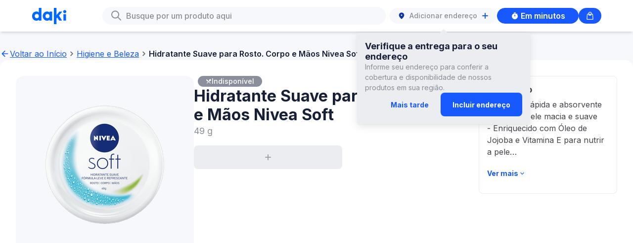

--- FILE ---
content_type: text/html
request_url: https://soudaki.com/shop/p/hidratante-suave-para-rosto-corpo-e-maos-nivea-soft-49-g__GPA-1497953/
body_size: 6454
content:
<!DOCTYPE html><html data-theme="core"><head><meta charSet="utf-8"/><meta name="viewport" content="width=device-width"/><link rel="icon" href="/shop/favicon-daki.ico"/><link rel="canonical" href="https://soudaki.com/p/hidratante-suave-para-rosto-corpo-e-maos-nivea-soft-49-g__GPA-1497953/"/><meta name="version" content="1559e01"/><link rel="preconnect" href="https://fonts.googleapis.com"/><link rel="preconnect" href="https://fonts.gstatic.com" crossorigin="anonymous"/><link rel="preload" href="/shop/fonts/inter/Inter-Regular.ttf" as="font" crossorigin="anonymous" type="font/otf"/><link rel="preload" href="/shop/fonts/inter/Inter-Medium.ttf" as="font" crossorigin="anonymous" type="font/otf"/><link rel="preload" href="/shop/fonts/inter/Inter-SemiBold.ttf" as="font" crossorigin="anonymous" type="font/otf"/><link rel="preload" href="/shop/fonts/inter/Inter-Bold.ttf" as="font" crossorigin="anonymous" type="font/otf"/><link rel="preload" href="/shop/fonts/owners/OwnersText-Regular.ttf" as="font" crossorigin="anonymous" type="font/otf"/><link rel="preload" href="/shop/fonts/owners/OwnersText-Medium.ttf" as="font" crossorigin="anonymous" type="font/otf"/><link rel="preload" href="/shop/fonts/owners/OwnersNarrow-Black.ttf" as="font" crossorigin="anonymous" type="font/otf"/><meta name="next-head-count" content="8"/><meta name="color-scheme" content="only light"/><link rel="stylesheet" href="https://cdn.soudaki.com/css/variables.v1.1.2.beta2.css"/><link rel="preconnect" href="https://fonts.gstatic.com" crossorigin /><link rel="preload" href="/shop/_next/static/css/2d2fa237ab088874.css" as="style" crossorigin=""/><link rel="stylesheet" href="/shop/_next/static/css/2d2fa237ab088874.css" crossorigin="" data-n-g=""/><noscript data-n-css=""></noscript><script defer="" crossorigin="" nomodule="" src="/shop/_next/static/chunks/polyfills-c67a75d1b6f99dc8.js"></script><script src="/shop/_next/static/chunks/webpack-269b68d46da0d40c.js" defer="" crossorigin=""></script><script src="/shop/_next/static/chunks/framework-467b11a89995b152.js" defer="" crossorigin=""></script><script src="/shop/_next/static/chunks/main-762597189a54d20a.js" defer="" crossorigin=""></script><script src="/shop/_next/static/chunks/pages/_app-9f600d9cd5546850.js" defer="" crossorigin=""></script><script src="/shop/_next/static/chunks/pages/p/%5BproductSlug%5D-3a2c0b52fefbd244.js" defer="" crossorigin=""></script><script src="/shop/_next/static/nwAXz5Ps-k1JIh30Dj3Aw/_buildManifest.js" defer="" crossorigin=""></script><script src="/shop/_next/static/nwAXz5Ps-k1JIh30Dj3Aw/_ssgManifest.js" defer="" crossorigin=""></script><style data-href="https://fonts.googleapis.com/css2?family=Inter:wght@300;400;500;600;700&display=swap">@font-face{font-family:'Inter';font-style:normal;font-weight:300;font-display:swap;src:url(https://fonts.gstatic.com/l/font?kit=UcCO3FwrK3iLTeHuS_nVMrMxCp50SjIw2boKoduKmMEVuOKfMZs&skey=c491285d6722e4fa&v=v20) format('woff')}@font-face{font-family:'Inter';font-style:normal;font-weight:400;font-display:swap;src:url(https://fonts.gstatic.com/l/font?kit=UcCO3FwrK3iLTeHuS_nVMrMxCp50SjIw2boKoduKmMEVuLyfMZs&skey=c491285d6722e4fa&v=v20) format('woff')}@font-face{font-family:'Inter';font-style:normal;font-weight:500;font-display:swap;src:url(https://fonts.gstatic.com/l/font?kit=UcCO3FwrK3iLTeHuS_nVMrMxCp50SjIw2boKoduKmMEVuI6fMZs&skey=c491285d6722e4fa&v=v20) format('woff')}@font-face{font-family:'Inter';font-style:normal;font-weight:600;font-display:swap;src:url(https://fonts.gstatic.com/l/font?kit=UcCO3FwrK3iLTeHuS_nVMrMxCp50SjIw2boKoduKmMEVuGKYMZs&skey=c491285d6722e4fa&v=v20) format('woff')}@font-face{font-family:'Inter';font-style:normal;font-weight:700;font-display:swap;src:url(https://fonts.gstatic.com/l/font?kit=UcCO3FwrK3iLTeHuS_nVMrMxCp50SjIw2boKoduKmMEVuFuYMZs&skey=c491285d6722e4fa&v=v20) format('woff')}@font-face{font-family:'Inter';font-style:normal;font-weight:300;font-display:swap;src:url(https://fonts.gstatic.com/s/inter/v20/UcC73FwrK3iLTeHuS_nVMrMxCp50SjIa2JL7W0Q5n-wU.woff2) format('woff2');unicode-range:U+0460-052F,U+1C80-1C8A,U+20B4,U+2DE0-2DFF,U+A640-A69F,U+FE2E-FE2F}@font-face{font-family:'Inter';font-style:normal;font-weight:300;font-display:swap;src:url(https://fonts.gstatic.com/s/inter/v20/UcC73FwrK3iLTeHuS_nVMrMxCp50SjIa0ZL7W0Q5n-wU.woff2) format('woff2');unicode-range:U+0301,U+0400-045F,U+0490-0491,U+04B0-04B1,U+2116}@font-face{font-family:'Inter';font-style:normal;font-weight:300;font-display:swap;src:url(https://fonts.gstatic.com/s/inter/v20/UcC73FwrK3iLTeHuS_nVMrMxCp50SjIa2ZL7W0Q5n-wU.woff2) format('woff2');unicode-range:U+1F00-1FFF}@font-face{font-family:'Inter';font-style:normal;font-weight:300;font-display:swap;src:url(https://fonts.gstatic.com/s/inter/v20/UcC73FwrK3iLTeHuS_nVMrMxCp50SjIa1pL7W0Q5n-wU.woff2) format('woff2');unicode-range:U+0370-0377,U+037A-037F,U+0384-038A,U+038C,U+038E-03A1,U+03A3-03FF}@font-face{font-family:'Inter';font-style:normal;font-weight:300;font-display:swap;src:url(https://fonts.gstatic.com/s/inter/v20/UcC73FwrK3iLTeHuS_nVMrMxCp50SjIa2pL7W0Q5n-wU.woff2) format('woff2');unicode-range:U+0102-0103,U+0110-0111,U+0128-0129,U+0168-0169,U+01A0-01A1,U+01AF-01B0,U+0300-0301,U+0303-0304,U+0308-0309,U+0323,U+0329,U+1EA0-1EF9,U+20AB}@font-face{font-family:'Inter';font-style:normal;font-weight:300;font-display:swap;src:url(https://fonts.gstatic.com/s/inter/v20/UcC73FwrK3iLTeHuS_nVMrMxCp50SjIa25L7W0Q5n-wU.woff2) format('woff2');unicode-range:U+0100-02BA,U+02BD-02C5,U+02C7-02CC,U+02CE-02D7,U+02DD-02FF,U+0304,U+0308,U+0329,U+1D00-1DBF,U+1E00-1E9F,U+1EF2-1EFF,U+2020,U+20A0-20AB,U+20AD-20C0,U+2113,U+2C60-2C7F,U+A720-A7FF}@font-face{font-family:'Inter';font-style:normal;font-weight:300;font-display:swap;src:url(https://fonts.gstatic.com/s/inter/v20/UcC73FwrK3iLTeHuS_nVMrMxCp50SjIa1ZL7W0Q5nw.woff2) format('woff2');unicode-range:U+0000-00FF,U+0131,U+0152-0153,U+02BB-02BC,U+02C6,U+02DA,U+02DC,U+0304,U+0308,U+0329,U+2000-206F,U+20AC,U+2122,U+2191,U+2193,U+2212,U+2215,U+FEFF,U+FFFD}@font-face{font-family:'Inter';font-style:normal;font-weight:400;font-display:swap;src:url(https://fonts.gstatic.com/s/inter/v20/UcC73FwrK3iLTeHuS_nVMrMxCp50SjIa2JL7W0Q5n-wU.woff2) format('woff2');unicode-range:U+0460-052F,U+1C80-1C8A,U+20B4,U+2DE0-2DFF,U+A640-A69F,U+FE2E-FE2F}@font-face{font-family:'Inter';font-style:normal;font-weight:400;font-display:swap;src:url(https://fonts.gstatic.com/s/inter/v20/UcC73FwrK3iLTeHuS_nVMrMxCp50SjIa0ZL7W0Q5n-wU.woff2) format('woff2');unicode-range:U+0301,U+0400-045F,U+0490-0491,U+04B0-04B1,U+2116}@font-face{font-family:'Inter';font-style:normal;font-weight:400;font-display:swap;src:url(https://fonts.gstatic.com/s/inter/v20/UcC73FwrK3iLTeHuS_nVMrMxCp50SjIa2ZL7W0Q5n-wU.woff2) format('woff2');unicode-range:U+1F00-1FFF}@font-face{font-family:'Inter';font-style:normal;font-weight:400;font-display:swap;src:url(https://fonts.gstatic.com/s/inter/v20/UcC73FwrK3iLTeHuS_nVMrMxCp50SjIa1pL7W0Q5n-wU.woff2) format('woff2');unicode-range:U+0370-0377,U+037A-037F,U+0384-038A,U+038C,U+038E-03A1,U+03A3-03FF}@font-face{font-family:'Inter';font-style:normal;font-weight:400;font-display:swap;src:url(https://fonts.gstatic.com/s/inter/v20/UcC73FwrK3iLTeHuS_nVMrMxCp50SjIa2pL7W0Q5n-wU.woff2) format('woff2');unicode-range:U+0102-0103,U+0110-0111,U+0128-0129,U+0168-0169,U+01A0-01A1,U+01AF-01B0,U+0300-0301,U+0303-0304,U+0308-0309,U+0323,U+0329,U+1EA0-1EF9,U+20AB}@font-face{font-family:'Inter';font-style:normal;font-weight:400;font-display:swap;src:url(https://fonts.gstatic.com/s/inter/v20/UcC73FwrK3iLTeHuS_nVMrMxCp50SjIa25L7W0Q5n-wU.woff2) format('woff2');unicode-range:U+0100-02BA,U+02BD-02C5,U+02C7-02CC,U+02CE-02D7,U+02DD-02FF,U+0304,U+0308,U+0329,U+1D00-1DBF,U+1E00-1E9F,U+1EF2-1EFF,U+2020,U+20A0-20AB,U+20AD-20C0,U+2113,U+2C60-2C7F,U+A720-A7FF}@font-face{font-family:'Inter';font-style:normal;font-weight:400;font-display:swap;src:url(https://fonts.gstatic.com/s/inter/v20/UcC73FwrK3iLTeHuS_nVMrMxCp50SjIa1ZL7W0Q5nw.woff2) format('woff2');unicode-range:U+0000-00FF,U+0131,U+0152-0153,U+02BB-02BC,U+02C6,U+02DA,U+02DC,U+0304,U+0308,U+0329,U+2000-206F,U+20AC,U+2122,U+2191,U+2193,U+2212,U+2215,U+FEFF,U+FFFD}@font-face{font-family:'Inter';font-style:normal;font-weight:500;font-display:swap;src:url(https://fonts.gstatic.com/s/inter/v20/UcC73FwrK3iLTeHuS_nVMrMxCp50SjIa2JL7W0Q5n-wU.woff2) format('woff2');unicode-range:U+0460-052F,U+1C80-1C8A,U+20B4,U+2DE0-2DFF,U+A640-A69F,U+FE2E-FE2F}@font-face{font-family:'Inter';font-style:normal;font-weight:500;font-display:swap;src:url(https://fonts.gstatic.com/s/inter/v20/UcC73FwrK3iLTeHuS_nVMrMxCp50SjIa0ZL7W0Q5n-wU.woff2) format('woff2');unicode-range:U+0301,U+0400-045F,U+0490-0491,U+04B0-04B1,U+2116}@font-face{font-family:'Inter';font-style:normal;font-weight:500;font-display:swap;src:url(https://fonts.gstatic.com/s/inter/v20/UcC73FwrK3iLTeHuS_nVMrMxCp50SjIa2ZL7W0Q5n-wU.woff2) format('woff2');unicode-range:U+1F00-1FFF}@font-face{font-family:'Inter';font-style:normal;font-weight:500;font-display:swap;src:url(https://fonts.gstatic.com/s/inter/v20/UcC73FwrK3iLTeHuS_nVMrMxCp50SjIa1pL7W0Q5n-wU.woff2) format('woff2');unicode-range:U+0370-0377,U+037A-037F,U+0384-038A,U+038C,U+038E-03A1,U+03A3-03FF}@font-face{font-family:'Inter';font-style:normal;font-weight:500;font-display:swap;src:url(https://fonts.gstatic.com/s/inter/v20/UcC73FwrK3iLTeHuS_nVMrMxCp50SjIa2pL7W0Q5n-wU.woff2) format('woff2');unicode-range:U+0102-0103,U+0110-0111,U+0128-0129,U+0168-0169,U+01A0-01A1,U+01AF-01B0,U+0300-0301,U+0303-0304,U+0308-0309,U+0323,U+0329,U+1EA0-1EF9,U+20AB}@font-face{font-family:'Inter';font-style:normal;font-weight:500;font-display:swap;src:url(https://fonts.gstatic.com/s/inter/v20/UcC73FwrK3iLTeHuS_nVMrMxCp50SjIa25L7W0Q5n-wU.woff2) format('woff2');unicode-range:U+0100-02BA,U+02BD-02C5,U+02C7-02CC,U+02CE-02D7,U+02DD-02FF,U+0304,U+0308,U+0329,U+1D00-1DBF,U+1E00-1E9F,U+1EF2-1EFF,U+2020,U+20A0-20AB,U+20AD-20C0,U+2113,U+2C60-2C7F,U+A720-A7FF}@font-face{font-family:'Inter';font-style:normal;font-weight:500;font-display:swap;src:url(https://fonts.gstatic.com/s/inter/v20/UcC73FwrK3iLTeHuS_nVMrMxCp50SjIa1ZL7W0Q5nw.woff2) format('woff2');unicode-range:U+0000-00FF,U+0131,U+0152-0153,U+02BB-02BC,U+02C6,U+02DA,U+02DC,U+0304,U+0308,U+0329,U+2000-206F,U+20AC,U+2122,U+2191,U+2193,U+2212,U+2215,U+FEFF,U+FFFD}@font-face{font-family:'Inter';font-style:normal;font-weight:600;font-display:swap;src:url(https://fonts.gstatic.com/s/inter/v20/UcC73FwrK3iLTeHuS_nVMrMxCp50SjIa2JL7W0Q5n-wU.woff2) format('woff2');unicode-range:U+0460-052F,U+1C80-1C8A,U+20B4,U+2DE0-2DFF,U+A640-A69F,U+FE2E-FE2F}@font-face{font-family:'Inter';font-style:normal;font-weight:600;font-display:swap;src:url(https://fonts.gstatic.com/s/inter/v20/UcC73FwrK3iLTeHuS_nVMrMxCp50SjIa0ZL7W0Q5n-wU.woff2) format('woff2');unicode-range:U+0301,U+0400-045F,U+0490-0491,U+04B0-04B1,U+2116}@font-face{font-family:'Inter';font-style:normal;font-weight:600;font-display:swap;src:url(https://fonts.gstatic.com/s/inter/v20/UcC73FwrK3iLTeHuS_nVMrMxCp50SjIa2ZL7W0Q5n-wU.woff2) format('woff2');unicode-range:U+1F00-1FFF}@font-face{font-family:'Inter';font-style:normal;font-weight:600;font-display:swap;src:url(https://fonts.gstatic.com/s/inter/v20/UcC73FwrK3iLTeHuS_nVMrMxCp50SjIa1pL7W0Q5n-wU.woff2) format('woff2');unicode-range:U+0370-0377,U+037A-037F,U+0384-038A,U+038C,U+038E-03A1,U+03A3-03FF}@font-face{font-family:'Inter';font-style:normal;font-weight:600;font-display:swap;src:url(https://fonts.gstatic.com/s/inter/v20/UcC73FwrK3iLTeHuS_nVMrMxCp50SjIa2pL7W0Q5n-wU.woff2) format('woff2');unicode-range:U+0102-0103,U+0110-0111,U+0128-0129,U+0168-0169,U+01A0-01A1,U+01AF-01B0,U+0300-0301,U+0303-0304,U+0308-0309,U+0323,U+0329,U+1EA0-1EF9,U+20AB}@font-face{font-family:'Inter';font-style:normal;font-weight:600;font-display:swap;src:url(https://fonts.gstatic.com/s/inter/v20/UcC73FwrK3iLTeHuS_nVMrMxCp50SjIa25L7W0Q5n-wU.woff2) format('woff2');unicode-range:U+0100-02BA,U+02BD-02C5,U+02C7-02CC,U+02CE-02D7,U+02DD-02FF,U+0304,U+0308,U+0329,U+1D00-1DBF,U+1E00-1E9F,U+1EF2-1EFF,U+2020,U+20A0-20AB,U+20AD-20C0,U+2113,U+2C60-2C7F,U+A720-A7FF}@font-face{font-family:'Inter';font-style:normal;font-weight:600;font-display:swap;src:url(https://fonts.gstatic.com/s/inter/v20/UcC73FwrK3iLTeHuS_nVMrMxCp50SjIa1ZL7W0Q5nw.woff2) format('woff2');unicode-range:U+0000-00FF,U+0131,U+0152-0153,U+02BB-02BC,U+02C6,U+02DA,U+02DC,U+0304,U+0308,U+0329,U+2000-206F,U+20AC,U+2122,U+2191,U+2193,U+2212,U+2215,U+FEFF,U+FFFD}@font-face{font-family:'Inter';font-style:normal;font-weight:700;font-display:swap;src:url(https://fonts.gstatic.com/s/inter/v20/UcC73FwrK3iLTeHuS_nVMrMxCp50SjIa2JL7W0Q5n-wU.woff2) format('woff2');unicode-range:U+0460-052F,U+1C80-1C8A,U+20B4,U+2DE0-2DFF,U+A640-A69F,U+FE2E-FE2F}@font-face{font-family:'Inter';font-style:normal;font-weight:700;font-display:swap;src:url(https://fonts.gstatic.com/s/inter/v20/UcC73FwrK3iLTeHuS_nVMrMxCp50SjIa0ZL7W0Q5n-wU.woff2) format('woff2');unicode-range:U+0301,U+0400-045F,U+0490-0491,U+04B0-04B1,U+2116}@font-face{font-family:'Inter';font-style:normal;font-weight:700;font-display:swap;src:url(https://fonts.gstatic.com/s/inter/v20/UcC73FwrK3iLTeHuS_nVMrMxCp50SjIa2ZL7W0Q5n-wU.woff2) format('woff2');unicode-range:U+1F00-1FFF}@font-face{font-family:'Inter';font-style:normal;font-weight:700;font-display:swap;src:url(https://fonts.gstatic.com/s/inter/v20/UcC73FwrK3iLTeHuS_nVMrMxCp50SjIa1pL7W0Q5n-wU.woff2) format('woff2');unicode-range:U+0370-0377,U+037A-037F,U+0384-038A,U+038C,U+038E-03A1,U+03A3-03FF}@font-face{font-family:'Inter';font-style:normal;font-weight:700;font-display:swap;src:url(https://fonts.gstatic.com/s/inter/v20/UcC73FwrK3iLTeHuS_nVMrMxCp50SjIa2pL7W0Q5n-wU.woff2) format('woff2');unicode-range:U+0102-0103,U+0110-0111,U+0128-0129,U+0168-0169,U+01A0-01A1,U+01AF-01B0,U+0300-0301,U+0303-0304,U+0308-0309,U+0323,U+0329,U+1EA0-1EF9,U+20AB}@font-face{font-family:'Inter';font-style:normal;font-weight:700;font-display:swap;src:url(https://fonts.gstatic.com/s/inter/v20/UcC73FwrK3iLTeHuS_nVMrMxCp50SjIa25L7W0Q5n-wU.woff2) format('woff2');unicode-range:U+0100-02BA,U+02BD-02C5,U+02C7-02CC,U+02CE-02D7,U+02DD-02FF,U+0304,U+0308,U+0329,U+1D00-1DBF,U+1E00-1E9F,U+1EF2-1EFF,U+2020,U+20A0-20AB,U+20AD-20C0,U+2113,U+2C60-2C7F,U+A720-A7FF}@font-face{font-family:'Inter';font-style:normal;font-weight:700;font-display:swap;src:url(https://fonts.gstatic.com/s/inter/v20/UcC73FwrK3iLTeHuS_nVMrMxCp50SjIa1ZL7W0Q5nw.woff2) format('woff2');unicode-range:U+0000-00FF,U+0131,U+0152-0153,U+02BB-02BC,U+02C6,U+02DA,U+02DC,U+0304,U+0308,U+0329,U+2000-206F,U+20AC,U+2122,U+2191,U+2193,U+2212,U+2215,U+FEFF,U+FFFD}</style></head><body class="daki"><div id="__next"></div><script id="__NEXT_DATA__" type="application/json" crossorigin="">{"props":{"pageProps":{"preloadedProductDetails":{"__typename":"Product","brand":"Nivea","category":{"__typename":"ProfileCategory","cmsMainCategory":{"__typename":"GraphCmsMainCategory","title":"Higiene e Beleza"}},"inventory":{"__typename":"Inventory","quantity":null,"showOutOfStock":null,"status":null,"maxQuantity":null},"long_description":"- Fórmula rápida e absorvente para uma pele macia e suave\n- Enriquecido com Óleo de Jojoba e Vitamina E para nutrir a pele\n- Testado dermatologicamente e com pH neutro para uso diário seguro","ui_content_1":"49 g","packshot1_front_grid":{"__typename":"Asset","url":"https://assets.jokrtech.com/small_BR_42110200_P1_8e3ccaf671.png"},"product_status":"Active","price":{"__typename":"Price","amount":null,"compareAtPrice":null,"discount":null,"id":"GPA-1497953","sku":"GPA-1497953"},"name":"Hidratante Suave para Rosto. Corpo e Mãos Nivea Soft 49g","title":"Hidratante Suave para Rosto. Corpo e Mãos Nivea Soft","sku":"GPA-1497953","tags":null},"preloadedCurrency":"R$","preloadedCurrencyCode":"BRL","productPageData":{"__typename":"Product","meta":{"__typename":"Meta","metaTitle":"Daki: supermercado online delivery - {productName}","metaDescription":"O supermercado delivery com alimentos frescos e produtos que você ama entregues em minutos. Encontre rápido tudo o que precisa a preços acessíveis. Compre agora.","metaImage":{"__typename":"Asset","url":"https://us-east-1.graphassets.com/A2eF48PXXQJGSQxCxaaDdz/Y9ajN6BASC2Ia6JWUBPb"},"metaUrl":"https://www.soudaki.com/","metaSiteName":"Daki: supermercado online delivery - {productName}","metaTwitterImage":{"__typename":"Asset","url":"https://us-east-1.graphassets.com/A2eF48PXXQJGSQxCxaaDdz/Y9ajN6BASC2Ia6JWUBPb"}}},"_nextI18Next":{"initialI18nStore":{"pt":{"translation":{"auth":{"accountMenu":{"login":"Inscreva-se/Faça login","signOut":"Sair"},"completeProfile":{"mailingList":"Aceito receber informações e notícias da Daki por e-mail","title":"Perfil completo"},"phone":{"error":{"invalidPhoneNumber":"O número de telefone é inválido"},"title":"Coloque seu número"},"phoneVerification":{"description":"Digite o código de 6 dígitos enviado para {{phoneNumber}}","error":{"codeExpired":"O código de verificação expirou. Faça login para solicitar um novo","invalidCode":"O código de verificação inserido é inválido"},"title":"Verifique seu telefone","resendCode":"Reenviar código","codeSent":"Código enviado. Tente novamente em 15 segundos."},"signIn":{"facebook":"Continuar com o Facebook","google":"Continuar com o Google","mobile":"Continuar com telefone","title":"Inscreva-se/Faça login"}},"cart":{"scanAndCheckout":"Escanear e finalizar compra","sendToMobile":"Continuar para pagamento","empty":"Você ainda não possui itens adicionados a sua lista!","title":{"plus":"Minha lista na SuperDaki","core":"Minha lista na Daki"},"clearBag":"Limpar lista","subtotal":"Subtotal","subtotalDisclaimer":"Os valores podem ser alterados de acordo com o endereço de entrega.","productQuantityUpdateItemDisclaimer":"A quantidade de itens foi atualizada","productQuantityUpdateDisclaimer":"Atualizamos a quantidade de alguns produtos.","unavailableProductsDisclaimer":"Alguns produtos não estão mais disponíveis.","viewMore":"Ver mais","checkoutOnMobile":{"title":"Abra sua lista no nosso app!","qrCodeInstructions":"Aponte a câmera do seu celular para o QR Code ou use o botão para abrir ou baixar o app Daki!","numericCodeInstructions":"Dentro do app, entre na Sacola e digite ou cole o código para ver sua lista de compras!","numericCodeCopyInstructions":"Copie o código e cole no aplicativo","openOrDownloadTheApp":"Abrir ou Baixar o app","copyCode":"Copiar código"},"changeProduct":"Alterar produto","unavailableProducts":"Estes produtos não estão disponíveis no momento"},"categories":{"title":"Lista de categorias","allCategories":"Categorias","spotlight":"Destaque","empty":{"title":"Opa, não encontramos nenhum resultado para essa busca.","subtitle":"Mas temos algumas sugestões para você!"}},"delivery":{"address":"ENDEREÇO DE ENTREGA","notes":"NOTAS DE ENTREGA"},"downloadTheApp":"Baixe o App","downloadNow":"Baixe agora","accessTheApp":"Acesse o App","fourOhFour":{"backButton":"Voltar ao início","headTitle":"404 Não disponível","title":"Opa!","subtitle":"Parece que não encontramos a página que estava procurando."},"generic":{"whatDoYouNeedNow":"O que você precisa agora? Você pode alterar isso depois.","back":"Voltar","cancel":"Cancelar","continue":"Continuar","email":"E-mail","empty":"Nenhum resultado","errors":{"default":"Ops, algo deu errado, tente novamente","incompleteFields":"Por favor, preencha todos os campos","invalidEmail":"Email inválido","requiredField":"Campo obrigatório"},"errorBoundary":{"title":"Algo inesperado aconteceu","subtitle":"Houve um problema interno e estamos trabalhando para resolver.","backButton":"Voltar ao início"},"firstName":"Primeiro nome","lastName":"Sobrenome","min":"min","signIn":"Entrar","close":"Fechar","menu":"Menu","backToHome":{"desktop":"Voltar ao Início","mobile":"Início"},"descriptionTextArea":{"description":"Descrição","viewMore":"Ver mais","viewLess":"Ver menos"}},"search":{"title":"Busque por um produto aqui","clear":"Limpar","iconAlt":"Ícone de Busca","cancel":"Cancelar","resultsFor":"Resultados para","error":"Algo deu errado.","empty":{"subtitle":"Por favor, faça uma nova busca para encontrar o produto desejado."}},"getInTouch":"Entre em contato","joinUs":"Nos acompanhe","location":{"addressSearch":{"noHomeNumber":"Adicione o número da sua casa","title":"Vamos verificar se entregamos para você","useCurrentLocation":"Usar minha localização atual","placeholder":"Digite o endereço de entrega"},"deliveryNotes":{"additionalInfo":"Você pode compartilhar o número do apartamento, número do andar ou uma observação para o entregador chegar mais rápido.","continueShopping":"Continue comprando","estimatedDeliveryTime":"Tempo estimado de entrega","subtitle":"Insira quaisquer instruções adicionais para que seja fácil para nosso passageiro encontrá-lo.","title":"Adicionar notas de entrega"},"header":{"title":"Digite seu endereço de entrega","tooltip":"Nós entregamos para você? Adicione seu endereço para descobrir."},"map":{"homeLocation":"Informe-nos onde fica a entrada da sua casa. Você pode adicionar informações adicionais ao motorista na próxima etapa","locatedHere":"Estou localizado aqui","myAddress":"Meu endereço","myEntrance":"Minha entrada é aqui","selectEntrance":"Selecionar entrada","skipStep":"Ignorar esta etapa"},"noDelivery":{"emailData":"Seus dados serão usados apenas para informar quando a DAKI entrega em seu endereço. Você pode encontrar mais informações em nossa política de privacidade.","joinWaitlist":"Entrar na lista de espera","notNow":"Agora não","subtitle":"Seja o primeiro a saber e obter descontos quando a DAKI abrir uma loja perto de você","title":"Estaremos na sua região em breve"},"locating":"Localizando...","subtitle":"Receba todos os seus favoritos diretamente na sua porta","title":"Digite seu endereço"},"privacyPolicy":"Política de Privacidade","selectYourCity":"Selecione sua cidade","selectYourOption":"Selecione uma opção","shop":{"noProductsFound":"Nenhum produto encontrado","unit_one":"{{count}} item","unit_other":"{{count}} itens","soonToExpire":"Próximo ao vencimento"},"product":{"status":{"frozen":"Congelado","refrigerated":"Resfriado","room-temperature":"Temperatura ambiente"},"availability":{"closeToExpiry":"Próximo ao vencimento","outOfStock":"Volto logo","inactive":"Indisponível"},"similarProducts":{"title":"Itens semelhantes"},"recommendedProducts":{"buyTogether":"Compre junto","otherProduct":"Outro produto","title_one":"Adicione o {{count}} produto por:","title_other":"Adicione os {{count}} produtos por:","addToCart":"Adicionar à sacola","refresh":"Atualizar produtos"},"purchaseLimit":{"productLimit":"O limite é de {{quantity}} itens por produto.","stockLimit":"Ops! Atingimos o limite de estoque"}},"shopNow":"Comprar agora","signUpHere":"Se inscreva aqui","terms":"Termos de Uso","buy":"Comprar","emptyBag":"Lista de compras","mobileNavigation":{"home":"Início","categories":"Categorias","bag":"Minha lista","search":"Busca"},"questions":"Perguntas Frequentes","deliveryAddress":{"close":"Fechar","addAddress":"Adicionar endereço","bikeIconDescription":"Ícone de bicicleta de entrega","tooltip":{"title":"Verifique a entrega para o seu endereço","description":"Informe seu endereço para conferir a cobertura e disponibilidade de nossos produtos em sua região.","dismissButtonText":"Mais tarde","addAddressButtonText":"Incluir endereço"},"stepZero":{"title":"Informe o endereço para ver a loja","label":"Digite o endereço","placeholder":"Digite o endereço","cancel":"Cancelar","notFound":"Ops, não encontramos este endereço"},"stepOne":{"title":"Insira o número do endereço","address":"Endereço","confirmAddress":"Confirmar endereço","number":"Número","aptNumber":"Complemento","noAptNumber":"Endereço sem complemento","typeHere":"Digite aqui"},"stepTwoA":{"title":"Abra sua lista no nosso app!","heading":"Monte sua lista de compras na Daki!","description":"Ainda não entregamos nesse endereço, mas você ainda pode fazer sua lista de compras com a gente!","button":"Montar lista de compras"},"stepTwoB":{"heading":"A SuperDaki ainda não está na sua região...","description":"Ainda não entregamos nesse endereço com a SuperDaki, mas você ainda pode fazer sua lista de compras para entrega em minutos ou agendada.","button":"Continuar com Entrega em minutos"}},"assortmentSelection":{"corePlaceholder":"Em minutos","plusPlaceholder":"Agendado"},"campaign":{"downloadTheApp":"Baixe o app para mais benefícios","couponCode":"Use o código de desconto no app:","savingsTag":"Ganhe","minimumOrderValueTag":"Gaste pelo menos","tryPlus":"Conheça a SuperDaki: melhores preços e variedade pra você!"},"assortmentPlus":{"description":"Planeje compras maiores com preços melhores","book":"Agende seu pedido","choose":"Economizar com SuperDaki"},"assortmentCore":{"description":"Receba em minutos","book":"Receba agora ou agende o pedido","choose":"Escolher Daki"},"carousel":{"nextSlide":"Próximo slide","previousSlide":"Slide anterior","dot":"Dot slide {{index}}"}}}},"initialLocale":"pt","ns":["translation"],"userConfig":{"i18n":{"defaultLocale":"pt","locales":["pt"]},"fallbackLng":{"default":["pt"]},"default":{"i18n":{"defaultLocale":"pt","locales":["pt"]},"fallbackLng":{"default":["pt"]}}}}},"__N_SSG":true},"page":"/p/[productSlug]","query":{"productSlug":"hidratante-suave-para-rosto-corpo-e-maos-nivea-soft-49-g__GPA-1497953"},"buildId":"nwAXz5Ps-k1JIh30Dj3Aw","assetPrefix":"/shop","runtimeConfig":{"basePath":"/shop"},"isFallback":false,"gsp":true,"scriptLoader":[]}</script><script defer src="https://static.cloudflareinsights.com/beacon.min.js/vcd15cbe7772f49c399c6a5babf22c1241717689176015" integrity="sha512-ZpsOmlRQV6y907TI0dKBHq9Md29nnaEIPlkf84rnaERnq6zvWvPUqr2ft8M1aS28oN72PdrCzSjY4U6VaAw1EQ==" data-cf-beacon='{"version":"2024.11.0","token":"76a2473769ad4b748f64359e2a7f02cf","server_timing":{"name":{"cfCacheStatus":true,"cfEdge":true,"cfExtPri":true,"cfL4":true,"cfOrigin":true,"cfSpeedBrain":true},"location_startswith":null}}' crossorigin="anonymous"></script>
</body></html>

--- FILE ---
content_type: text/javascript
request_url: https://soudaki.com/shop/_next/static/chunks/pages/%5BcategorySlug%5D-78649c133723467b.js
body_size: 3982
content:
(self.webpackChunk_N_E=self.webpackChunk_N_E||[]).push([[632],{95244:function(e,t,a){(window.__NEXT_P=window.__NEXT_P||[]).push(["/[categorySlug]",function(){return a(74577)}])},11199:function(e,t,a){"use strict";var r=a(85893),n=a(46530),i=a(41664),s=a.n(i),l=a(94184),o=a.n(l);t.Z=function(e){let{className:t="",label:a,href:i}=e,l=o()(t,"h-[48px] items-center flex");return(0,r.jsxs)(s(),{className:l,href:i,children:[(0,r.jsx)(n.Z,{}),(0,r.jsx)("p",{className:"typography-support-button-sm ml-spacing-50 text-accent-primary",children:a})]})}},44088:function(e,t,a){"use strict";var r=a(85893),n=a(25675),i=a.n(n),s=a(41664),l=a.n(s),o=a(29474);t.Z=e=>{var t;let{product:a}=e,n=(0,o.GD)(null==a?void 0:a.name),s="".concat(n,"__").concat(null==a?void 0:a.sku);return(0,r.jsx)(r.Fragment,{children:(0,r.jsxs)("div",{"data-cy":"skeleton-card",className:"h-[300px] w-full cursor-pointer rounded-border-radius-lg  bg-surface-neutral-secondary shadow-md transition-all hover:scale-105  hover:shadow-xl t:h-[314px]",children:[(0,r.jsx)("div",{className:"relative flex h-[143px] w-full items-center rounded-border-radius-lg bg-surface-neutral-tertiary",children:(null==a?void 0:null===(t=a.packshot1_front_grid)||void 0===t?void 0:t.url)&&(0,r.jsx)(i(),{src:a.packshot1_front_grid.url,alt:a.title,fill:!0,priority:!0,style:{objectFit:"contain"}})}),(0,r.jsxs)("div",{className:"flex h-[157px] w-full animate-pulse flex-col justify-between p-spacing-50 t:h-[171px]",children:[(0,r.jsxs)("div",{children:[(0,r.jsx)("p",{className:"line-clamp-1 h-[2.5rem] w-full animate-pulse rounded-border-radius-sm bg-surface-neutral-tertiary text-transparent",children:a&&(0,r.jsx)(l(),{href:"/p/".concat(s),as:"/p/".concat(s),onClick:e=>{e.preventDefault()},children:a.title})}),(0,r.jsx)("div",{className:"mt-spacing-50 h-[0.75rem] w-1/2 animate-pulse rounded-border-radius-sm bg-surface-neutral-tertiary"})]}),(0,r.jsx)("div",{className:"h-[1.75rem] w-2/3 animate-pulse rounded-border-radius-sm bg-surface-neutral-tertiary"}),(0,r.jsx)("div",{className:"h-[2rem] w-full animate-pulse rounded-border-radius-md bg-surface-neutral-tertiary"})]})]})})}},82421:function(e,t,a){"use strict";var r=a(85893),n=a(9008),i=a.n(n);let replacePlaceholders=function(){let e=arguments.length>0&&void 0!==arguments[0]?arguments[0]:"",t=arguments.length>1&&void 0!==arguments[1]?arguments[1]:{};return Object.keys(t).length&&e?e.replace(/{\w+}/g,e=>t[e.substring(1,e.length-1)]||e):e};t.Z=e=>{var t;let{meta:a,variables:n={}}=e,{metaTitle:s,metaDescription:l,metaImage:o,metaSiteName:c,metaTwitterImage:d,metaUrl:u}=a||{},p=replacePlaceholders(s,n),g=replacePlaceholders(l,n),m=replacePlaceholders(c,n),h=null!==(t=null==d?void 0:d.url)&&void 0!==t?t:null==o?void 0:o.url;return(0,r.jsxs)(i(),{children:[(0,r.jsx)("title",{children:p}),(0,r.jsx)("meta",{content:"width=device-width, initial-scale=1",name:"viewport"}),g&&(0,r.jsx)("meta",{name:"description",content:g}),p&&(0,r.jsx)("meta",{property:"og:title",content:p}),g&&(0,r.jsx)("meta",{property:"og:description",content:g}),(null==o?void 0:o.url)&&(0,r.jsx)("meta",{property:"og:image",content:o.url}),u&&(0,r.jsx)("meta",{property:"og:url",content:u}),m&&(0,r.jsx)("meta",{property:"og:site_name",content:m}),(0,r.jsx)("meta",{property:"og:type",content:"website"}),(0,r.jsx)("meta",{name:"twitter:card",content:"summary_large_image"}),p&&(0,r.jsx)("meta",{name:"twitter:title",content:p}),g&&(0,r.jsx)("meta",{name:"twitter:description",content:g}),h&&(0,r.jsx)("meta",{name:"twitter:image",content:h})]})}},67568:function(e,t,a){"use strict";a.d(t,{F:function(){return parseToCategoryData},g:function(){return mapCategoryTitles}});let mapCategoryTitles=e=>{var t;return null===(t=e.availableCategories.categories)||void 0===t?void 0:t.map(e=>{let{cmsMainCategory:t,subCategories:a}=e,r=t.title,n=t.hero_image.url||"",i=a.map(e=>e.cmsSubCategory.title);return{mainCategoryTitle:r,mainCategoryIcon:n,subCategoryTitles:i}})},parseToCategoryData=e=>{var t,a;return null==e?void 0:null===(a=e.availableCategories)||void 0===a?void 0:null===(t=a.categories)||void 0===t?void 0:t.map(e=>{var t,a,r;return{title:null===(t=e.cmsMainCategory)||void 0===t?void 0:t.title,hero_image:{url:null===(r=e.cmsMainCategory)||void 0===r?void 0:null===(a=r.hero_image)||void 0===a?void 0:a.url}}})}},74577:function(e,t,a){"use strict";a.r(t),a.d(t,{__N_SSG:function(){return T},default:function(){return index_page}});var r=a(85893),n=a(29474),i=a(67294),s=a(66261),l=a(11163),o=a(94184),c=a.n(o),d=a(29545),u=a(2044),p=a(11199),g=a(25675),m=a.n(g),h=a(91e3);let x="subcategory-list-container";var SubcategoryList_SubcategoryList=e=>{var t;let{currentCategory:a,isLoading:o,focusedSubcategory:g,categories:v=[]}=e,{t:y}=(0,d.$G)(u.b.Translation),b=(0,l.useRouter)(),f=(0,i.useRef)(null),j=(0,h.F)(),_=(0,i.useCallback)((e,t)=>{s.OK.scrollTo("subcategory-".concat((0,n.GD)(e)),{spy:!0,smooth:!0,...t})},[]);(0,i.useEffect)(function(){var e,t;let a=null!==(t=null===(e=f.current)||void 0===e?void 0:e.clientWidth)&&void 0!==t?t:0,r=window.innerWidth/2-a/2-8;s.OK.scrollTo("subcategory-button-".concat((0,n.GD)(g)),{spy:!1,smooth:!0,horizontal:!0,containerId:x,offset:-1*r,ignoreCancelEvents:!0,isDynamic:!0})},[g,f]);let onCategoryPress=e=>{a!==e&&b.push("/".concat((0,n.GD)(e))).catch(()=>null)},w=null===(t=v.find(e=>{let{mainCategoryTitle:t}=e;return t===a}))||void 0===t?void 0:t.subCategoryTitles;return(0,r.jsxs)(r.Fragment,{children:[(0,r.jsxs)("ul",{className:"fixed hidden w-full  max-w-[300px] overflow-scroll border-r-width-sm border-border-neutral-main bg-surface-neutral-primary p-spacing-100  pb-[520px] pt-spacing-150 d:static d:block",children:[(0,r.jsx)("li",{className:"mb-spacing-125",children:(0,r.jsx)(p.Z,{className:"min-w-[173px] flex-row justify-start",href:"/",label:y("generic.backToHome.desktop")})}),(0,r.jsx)("li",{className:"mb-spacing-150",children:(0,r.jsx)("h2",{className:"typography-heading-md text-accent-secondary",children:y("categories.title")})}),v.map(e=>{let{mainCategoryTitle:t,mainCategoryIcon:i,subCategoryTitles:s}=e;return o?(0,r.jsx)("li",{className:"mb-spacing-50 h-[48px] w-[267px] rounded-border-radius-md bg-surface-neutral-secondary"},t):(0,r.jsxs)("li",{id:t,children:[(0,r.jsxs)("button",{onClick:()=>onCategoryPress(t),className:c()("typography-label-lg mb-spacing-50 flex w-full items-center gap-spacing-75 rounded-border-radius-lg p-spacing-50 text-start text-neutral-secondary active:bg-surface-neutral-secondary",{"bg-surface-semantic-positive":t===a,"hover:bg-surface-neutral-secondary":t!==a}),type:"button",children:[(0,r.jsx)(m(),{alt:"","aria-hidden":"true",className:"flex-shrink-0 flex-grow-0 overflow-hidden rounded-border-radius-md object-cover",height:32,src:i,width:32}),t]}),t===a&&(0,r.jsx)("ul",{className:"mb-spacing-100 mt-spacing-50",children:s.map(e=>(0,r.jsx)("li",{className:"ml-spacing-250",children:(0,r.jsx)("button",{className:"typography-label-md w-full cursor-pointer rounded-border-radius-lg px-spacing-100 py-spacing-75 text-left text-neutral-secondary hover:bg-surface-neutral-secondary active:bg-surface-neutral-secondary",onClick:()=>_(e,{offset:-150}),children:e})},(0,n.GD)(e)))})]},t)})]}),(0,r.jsx)("div",{className:c()("fixed top-spacing-0 z-index-10 h-[90px] w-full  d:hidden")}),(0,r.jsxs)("div",{className:c()("sticky z-index-10 overflow-hidden bg-surface-neutral-primary \n            shadow-sm transition-all duration-200 ease-in-out d:hidden",{"top-[129px] t:top-[80px]":j,"top-[0px] t:top-[-25px]":!j}),children:[(0,r.jsx)("div",{className:c()("mb-spacing-100 mt-spacing-100 min-h-[24px] px-spacing-100 text-center t:px-spacing-200",{"animate-pulse":o,"bg-surface-neutral-tertiary":o,"m-spacing-100":o}),children:(0,r.jsx)("span",{className:"typography-heading-mobile-md mt-spacing-200 break-words font-bold text-neutral-primary",children:a})}),(0,r.jsx)("ul",{className:"flex gap-spacing-50 overflow-x-auto px-spacing-100 pb-spacing-25",id:x,children:null==w?void 0:w.map(e=>o?(0,r.jsx)("ul",{className:"mb-spacing-50 h-[32px] rounded-border-radius-lg bg-surface-neutral-tertiary px-spacing-100 pt-spacing-100 text-transparent",children:(0,r.jsx)("li",{className:"font-0 min-w-max",children:e})},e):(0,r.jsx)("li",{className:"typography-title-desktop-md mr-spacing-50 min-w-max cursor-pointer rounded-border-radius-lg px-spacing-75 py-spacing-25 ".concat(e===g?"bg-interactive-accent-active text-neutral-inverted":"bg-surface-semantic-positive text-accent-secondary"),children:(0,r.jsx)(s.W_,{name:"subcategory-button-".concat((0,n.GD)(e)),id:"subcategory-button-".concat((0,n.GD)(e)),children:(0,r.jsx)("button",{className:"text-left",onClick:()=>_(e,{offset:-240}),ref:e===g?f:void 0,children:e})},(0,n.GD)(e))},e))})]})]})},v=a(82729),y=a(17283),b=a(37887);function _templateObject(){let e=(0,v._)(["\n  query availableCategoriesByHubId($hubId: String!) {\n    availableCategories(hubId: $hubId) {\n      categories {\n        cmsMainCategory {\n          title\n          hero_image {\n            url(transformation: { image: { resize: { width: 200, height: 200, fit: clip } } })\n          }\n          jokr_id\n        }\n        subCategories {\n          cmsSubCategory {\n            title\n          }\n          products {\n            cmsProduct {\n              category {\n                categoryName\n              }\n              title\n              title2\n              name\n              sku\n              ui_content_1\n              packshot1_front_grid {\n                url\n              }\n              product_status\n              price(hubId: $hubId) {\n                amount\n                compareAtPrice\n                discount\n                id\n                sku\n              }\n              tags\n              inventory(hubId: $hubId) {\n                quantity\n                status\n                showOutOfStock\n                maxQuantity\n              }\n            }\n          }\n        }\n      }\n    }\n  }\n"]);return _templateObject=function(){return e},e}let f={},j=(0,y.Ps)(_templateObject());var _=a(5796),w=a(44088),C=a(97650),N=a(54742),k=(0,i.memo)(e=>{let{products:t,currency:a="R$",isLoading:i,onCategoryFocused:l}=e,{t:o}=(0,d.$G)(u.b.Translation);return(0,r.jsx)(r.Fragment,{children:Object.keys(t).length?(0,r.jsx)("div",{children:Object.keys(t).map(e=>{var o;return(0,r.jsx)(s.W_,{name:"subcategory-".concat((0,n.GD)(e)),id:"subcategory-".concat((0,n.GD)(e)),children:(0,r.jsxs)("div",{className:"mx-auto mb-spacing-300",children:[(0,r.jsx)("h3",{className:c()("typography-heading-md mb-spacing-150 text-accent-secondary"),children:e}),(0,r.jsx)(C.df,{rootMargin:"0% 0px -40% 0px",as:"div",onChange:t=>{l&&t&&l(e)}}),(0,r.jsx)("div",{className:"grid grid-cols-[repeat(auto-fill,minmax(99px,1fr))] justify-between gap-spacing-50 t:grid-cols-[repeat(auto-fill,154px)] t:gap-spacing-150",children:null===(o=t[e])||void 0===o?void 0:o.map(e=>i?(0,r.jsx)(w.Z,{product:e},e.sku):(0,r.jsx)(_.Z,{currency:a,product:e},e.sku))})]})},(0,n.GD)(e))})}):(0,r.jsx)(N.H,{children:(0,r.jsx)("span",{className:"typography-body-regular-lg",children:o("categories.empty.title")})})})}),S=a(54061),D=a.n(S),G=a(43381);let mapSubcategoriesToProducts=e=>e?D()(e.subCategories,(t,a)=>t={...t,[a.cmsSubCategory.title]:a.products.filter(e=>{let{cmsProduct:t}=e;return G.x.shouldDisplay(t)}).map(t=>{var a,r,n,i,s,l;let{cmsProduct:o}=t;return{title:o.title2,packshot1_front_grid:o.packshot1_front_grid,sku:o.sku,ui_content_1:o.ui_content_1,name:o.name,price:{amount:null===(a=o.price)||void 0===a?void 0:a.amount,compareAtPrice:null===(r=o.price)||void 0===r?void 0:r.compareAtPrice,discount:o.price.discount},category:{categoryName:e.cmsMainCategory.title},tags:o.tags,product_status:o.product_status,inventory:{quantity:null===(n=o.inventory)||void 0===n?void 0:n.quantity,status:null===(i=o.inventory)||void 0===i?void 0:i.status,showOutOfStock:null===(s=o.inventory)||void 0===s?void 0:s.showOutOfStock,maxQuantity:null===(l=o.inventory)||void 0===l?void 0:l.maxQuantity}}})},{}):{};var M=a(82421),O=a(67568),P=a(56227),templates_CityShopCategoryTemplate=e=>{var t,a,s,l,o,c,d;let{currency:u,categorySlug:p,preloadedProducts:g,categoryData:h,preloadedCategories:x}=e,[v,y]=(0,i.useState)(void 0),{hubId:_}=(0,P.WA)(),{data:w,loading:C}=function(e){let t={...f,...e};return b.a(j,t)}({variables:{hubId:_}}),N=(0,i.useMemo)(()=>{var e;return(null==w?void 0:null===(e=w.availableCategories)||void 0===e?void 0:e.categories)?null==w?void 0:w.availableCategories.categories.find(e=>(0,n.GD)(null==e?void 0:e.cmsMainCategory.title)===p):x.find(e=>(0,n.GD)(null==e?void 0:e.cmsMainCategory.title)===p)},[x,p,null==w?void 0:null===(t=w.availableCategories)||void 0===t?void 0:t.categories]),S=(0,i.useMemo)(()=>mapSubcategoriesToProducts(N),[N]),D=(0,i.useMemo)(()=>w?(0,O.g)(w):(0,O.g)({availableCategories:{categories:x}}),[w,x]);return(0,r.jsxs)(r.Fragment,{children:[h.meta&&!(null==N?void 0:N.cmsMainCategory)&&(0,r.jsx)(M.Z,{meta:h.meta,variables:{categoryName:null==N?void 0:null===(a=N.cmsMainCategory)||void 0===a?void 0:a.title}}),(0,r.jsxs)("div",{className:"d:py-spacing-10 relative flex min-h-[90vh] w-full flex-col self-center d:flex-row d:px-spacing-125",children:[(0,r.jsx)(SubcategoryList_SubcategoryList,{categories:D,currentCategory:null==N?void 0:null===(s=N.cmsMainCategory)||void 0===s?void 0:s.title,focusedSubcategory:v}),(0,r.jsxs)("div",{className:"w-full p-spacing-100 pt-spacing-250 t:p-spacing-200",children:[(0,r.jsx)("div",{className:"hidden d:flex",children:(0,r.jsxs)("div",{className:"flex flex-1 items-center justify-center gap-spacing-50 d:justify-start",children:[(0,r.jsx)(m(),{src:(null==N?void 0:null===(o=N.cmsMainCategory)||void 0===o?void 0:null===(l=o.hero_image)||void 0===l?void 0:l.url)||"",alt:null==N?void 0:null===(c=N.cmsMainCategory)||void 0===c?void 0:c.title,width:48,height:48,className:"rounded-border-radius-md object-cover"}),(0,r.jsx)("h1",{className:"typography-heading-lg text-accent-secondary",children:null==N?void 0:null===(d=N.cmsMainCategory)||void 0===d?void 0:d.title})]})}),(0,r.jsx)("hr",{className:"mb-spacing-250 mt-spacing-150 hidden w-full border-border-neutral-main d:block"}),!S||C?(0,r.jsx)(k,{products:g||{},currency:u,isLoading:C,onCategoryFocused:y}):(0,r.jsx)(k,{products:S||{},currency:u,isLoading:C,onCategoryFocused:y})]})]})]})},T=!0,index_page=e=>{let{currency:t,categorySlug:a,preloadedProducts:n,categoryData:i,citySlug:s,preloadedCategories:l}=e;return(0,r.jsxs)(r.Fragment,{children:[(0,r.jsx)(M.Z,{meta:i.category.meta}),(0,r.jsx)(templates_CityShopCategoryTemplate,{currency:t,categorySlug:a,preloadedProducts:n,categoryData:i.category,citySlug:s,preloadedCategories:l})]})}}},function(e){e.O(0,[439,742,774,888,179],function(){return e(e.s=95244)}),_N_E=e.O()}]);

--- FILE ---
content_type: text/javascript
request_url: https://soudaki.com/shop/_next/static/chunks/pages/index-6ce4ff1fb6550b3d.js
body_size: 3884
content:
(self.webpackChunk_N_E=self.webpackChunk_N_E||[]).push([[405],{89208:function(e,t,n){(window.__NEXT_P=window.__NEXT_P||[]).push(["/",function(){return n(24221)}])},18e3:function(e,t,n){"use strict";var r=n(85893);n(67294);var a=n(58584);t.Z=function(){return(0,r.jsx)("div",{className:"flex max-w-[1280px] items-center justify-center pt-spacing-150 t:pt-spacing-300","data-testid":"carousel-banners-xl-skeleton",children:(0,r.jsx)(a.E,{})})}},58584:function(e,t,n){"use strict";n.d(t,{p:function(){return extra_large_banner},E:function(){return extra_large_banner_skeleton}});var r=n(85893),a=n(25675),i=n.n(a),l=n(96486);function XLBannerButton(e){let{onClick:t,label:n}=e;return(0,r.jsx)("button",{className:"typography-support-button-md h-[32px] w-full max-w-[184px] rounded-border-radius-pill \n      bg-surface-accent-primary text-neutral-inverted group-hover:bg-interactive-accent-hover t:h-[48px] d:h-[56px] d:max-w-[270px]\n      d:text-xl",onClick:t,children:n})}var o=n(29545),s=n(2044),d=n(5199),u=n(14022),extra_large_banner=function(e){let{image:t,title:n,badge:a,color:c,onClick:p,buttonLabel:m,hideTitle:x}=e,{t:h}=(0,o.$G)(s.b.Translation),g=(0,d.L)(),f=g<=u.rN;return(0,r.jsxs)("div",{className:"group my-spacing-125 flex w-fit cursor-pointer flex-col rounded-b-border-radius-lg rounded-t-[100px] outline outline-8 t:flex-row t:items-center t:outline-none",style:f?{outlineColor:c,backgroundColor:c}:{},onClick:p,role:"button","data-testid":"extra-large-banner",children:[(0,r.jsxs)("div",{className:"relative z-index-1 flex h-full w-fit flex-shrink-0 overflow-visible",children:[(null==a?void 0:a.trim().length)>0?(0,r.jsx)("div",{className:"absolute bottom-[10px] right-[10px] z-index-5",children:(0,r.jsx)(l.T,{badgeContents:a})}):null,(0,r.jsx)("div",{className:"h-[200px] w-[310px] overflow-hidden rounded-border-radius-pill outline outline-8 t:h-[225px] t:w-[350px] t:outline-none [@media(max-width:390px)]:w-[280px] [@media(min-width:1280px)]:h-[280px] [@media(min-width:1280px)]:w-[430px]",style:f?{outlineColor:c}:{},children:(0,r.jsx)(i(),{"aria-hidden":"true",priority:"true",width:1,height:1,src:t,alt:n,className:"h-full w-full object-cover"})})]}),(0,r.jsxs)("div",{className:"flex w-full rounded-border-radius-md t:relative t:left-[-60px] t:h-[191px] t:w-[400px] [@media(min-width:1280px)]:w-[680px]",style:f?{backgroundColor:c,outlineColor:c}:{},children:[(0,r.jsx)("div",{className:"absolute hidden h-full w-full rounded-r-border-radius-pill t:block",style:{backgroundColor:c},"data-testid":"pill-background"}),(0,r.jsxs)("div",{className:"z-index-5 mb-spacing-50 flex h-full w-[310px] flex-col items-center justify-center t:w-full t:items-start t:pl-[90px] t:pr-[80px] [@media(max-width:390px)]:w-[280px] [@media(min-width:1280px)]:pl-[140px]  [@media(min-width:1280px)]:pr-[120px]",children:[(0,r.jsx)("div",{className:"typography-hero-md flex min-h-[3lh] items-center t:min-h-0",children:!x&&(0,r.jsx)("h2",{className:"flex w-fit px-spacing-100 py-spacing-100 text-center text-accent-secondary t:px-spacing-0 t:pt-spacing-0 t:text-start [@media(min-width:1280px)]:text-4xl",children:n})}),(0,r.jsx)(XLBannerButton,{onClick:p,label:null!=m?m:h("buy")})]})]})]})},extra_large_banner_skeleton=function(){return(0,r.jsx)("div",{className:"h-[200px] w-3/4 animate-pulse rounded-border-radius-lg bg-surface-neutral-tertiary t:h-[225px] [@media(min-width:1280px)]:h-[280px]"})}},96486:function(e,t,n){"use strict";n.d(t,{T:function(){return XLBannerBadge}});var r=n(85893),a=n(13249);function XLBannerBadge(e){let{badgeContents:t}=e;return(0,r.jsx)("div",{role:"button",className:"typography-hero-md flex h-[42px] w-[42px] items-center rounded-border-radius-pill bg-surface-neutral-primary px-spacing-25 text-center text-[14px] leading-none text-accent-primary shadow-lg t:h-[48px] t:w-[48px] t:text-[1rem] d:h-[60px] d:w-[60px] d:text-[1.25rem]",children:(0,r.jsx)("span",{className:"m-auto",children:a.Z.stripHtml(t)})})}},84391:function(e,t,n){"use strict";n.d(t,{I:function(){return swimlane_categories}});var r=n(85893),a=n(67294),i=n(25675),l=n.n(i),o=n(41664),s=n.n(o),d=n(94184),u=n.n(d),CategoryCard_CategoryCard=e=>{let{title:t,imageUrl:n,redirectPath:a}=e;return(0,r.jsx)(s(),{href:a,children:(0,r.jsxs)("div",{className:"flex w-[105px] cursor-pointer flex-col items-center text-neutral-tertiary hover:text-neutral-secondary t:w-[136px]","data-cy":"category-card-".concat(t),children:[(0,r.jsx)("div",{className:u()("not-prose relative overflow-hidden rounded-border-radius-md transition-all hover:scale-[1.05]"),children:(0,r.jsx)(l(),{src:"".concat(n),alt:t,width:146,height:146,priority:!0})}),(0,r.jsx)("p",{className:"typography-title-lg mt-spacing-50 max-w-max text-center",children:t})]})})},c=n(29474),p=n(76219),swimlane_categories=function(e){let{data:t,title:n,verticalSpacing:i}=e,l=function(e){let t=[];for(let n=0;n<e.length;n+=2)t.push(e.slice(n,n+2));return t}(t),o=(0,a.useMemo)(()=>l.map(e=>(0,r.jsx)("div",{className:"flex w-fit flex-col t:flex-row",children:e.map(e=>{var t;let n="/".concat((0,c.GD)(null==e?void 0:e.title));return(0,r.jsx)("div",{className:"mr-spacing-50 min-h-[160px] w-[105px] py-spacing-25 t:w-[136px]",children:(0,r.jsx)(CategoryCard_CategoryCard,{title:e.title||"",imageUrl:(null===(t=e.hero_image)||void 0===t?void 0:t.url)||"",redirectPath:n},e.title)},e.title)})},e[0].title)),[l]);return(0,r.jsx)(p.Y,{title:n,items:o,verticalSpacing:i,variant:"swimlane-categories"})}},82421:function(e,t,n){"use strict";var r=n(85893),a=n(9008),i=n.n(a);let replacePlaceholders=function(){let e=arguments.length>0&&void 0!==arguments[0]?arguments[0]:"",t=arguments.length>1&&void 0!==arguments[1]?arguments[1]:{};return Object.keys(t).length&&e?e.replace(/{\w+}/g,e=>t[e.substring(1,e.length-1)]||e):e};t.Z=e=>{var t;let{meta:n,variables:a={}}=e,{metaTitle:l,metaDescription:o,metaImage:s,metaSiteName:d,metaTwitterImage:u,metaUrl:c}=n||{},p=replacePlaceholders(l,a),m=replacePlaceholders(o,a),x=replacePlaceholders(d,a),h=null!==(t=null==u?void 0:u.url)&&void 0!==t?t:null==s?void 0:s.url;return(0,r.jsxs)(i(),{children:[(0,r.jsx)("title",{children:p}),(0,r.jsx)("meta",{content:"width=device-width, initial-scale=1",name:"viewport"}),m&&(0,r.jsx)("meta",{name:"description",content:m}),p&&(0,r.jsx)("meta",{property:"og:title",content:p}),m&&(0,r.jsx)("meta",{property:"og:description",content:m}),(null==s?void 0:s.url)&&(0,r.jsx)("meta",{property:"og:image",content:s.url}),c&&(0,r.jsx)("meta",{property:"og:url",content:c}),x&&(0,r.jsx)("meta",{property:"og:site_name",content:x}),(0,r.jsx)("meta",{property:"og:type",content:"website"}),(0,r.jsx)("meta",{name:"twitter:card",content:"summary_large_image"}),p&&(0,r.jsx)("meta",{name:"twitter:title",content:p}),m&&(0,r.jsx)("meta",{name:"twitter:description",content:m}),h&&(0,r.jsx)("meta",{name:"twitter:image",content:h})]})}},2754:function(e,t,n){"use strict";n.d(t,{wl:function(){return useAvailableCategoryTitlesByHubIdQuery}});var r=n(82729),a=n(17283),i=n(37887);function _templateObject(){let e=(0,r._)(["\n  query availableCategoryTitlesByHubId($hubId: String!) {\n    availableCategories(hubId: $hubId) {\n      categories {\n        cmsMainCategory {\n          title\n          hero_image {\n            url(transformation: { image: { resize: { width: 200, height: 200, fit: clip } } })\n          }\n          jokr_id\n        }\n      }\n    }\n  }\n"]);return _templateObject=function(){return e},e}let l={},o=(0,a.Ps)(_templateObject());function useAvailableCategoryTitlesByHubIdQuery(e){let t={...l,...e};return i.a(o,t)}},67568:function(e,t,n){"use strict";n.d(t,{F:function(){return parseToCategoryData},g:function(){return mapCategoryTitles}});let mapCategoryTitles=e=>{var t;return null===(t=e.availableCategories.categories)||void 0===t?void 0:t.map(e=>{let{cmsMainCategory:t,subCategories:n}=e,r=t.title,a=t.hero_image.url||"",i=n.map(e=>e.cmsSubCategory.title);return{mainCategoryTitle:r,mainCategoryIcon:a,subCategoryTitles:i}})},parseToCategoryData=e=>{var t,n;return null==e?void 0:null===(n=e.availableCategories)||void 0===n?void 0:null===(t=n.categories)||void 0===t?void 0:t.map(e=>{var t,n,r;return{title:null===(t=e.cmsMainCategory)||void 0===t?void 0:t.title,hero_image:{url:null===(r=e.cmsMainCategory)||void 0===r?void 0:null===(n=r.hero_image)||void 0===n?void 0:n.url}}})}},89421:function(e,t,n){"use strict";n.d(t,{K:function(){return r.Z}});var r=n(770)},770:function(e,t,n){"use strict";n.d(t,{Z:function(){return use_home_hart_info}});var r=n(67294),a=n(67862),i=n(82729),l=n(17283),o=n(15096),s=n(61246),d=n(73359);function _templateObject(){let e=(0,i._)(["\n  query GetCurrentHomeSchedule($timeZone: TimeZone!, $hubId: ID!, $hubIdStr: String!) {\n    getCurrentHomeSchedule(filter: { timeZone: $timeZone, hub: $hubId }) {\n      order\n      id\n      title\n      container {\n        id\n      }\n      schedules {\n        order\n        campaign {\n          id\n          title\n          type {\n            name\n            id\n          }\n          fields {\n            ... on CampaignFieldProducts {\n              fieldType: id\n              type\n              products {\n                ...ScheduleProducts\n              }\n            }\n            ... on CampaignFieldDynamicProducts {\n              fieldType: id\n              type\n              productSearch {\n                products(hubId: $hubId) {\n                  cmsProduct {\n                    ...ScheduleCmsProducts\n                  }\n                }\n              }\n            }\n            ... on CampaignFieldJson {\n              fieldType: id\n              value\n            }\n            ... on CampaignFieldMedia {\n              fieldType: id\n              type\n              media {\n                baseUrl\n                type\n                container {\n                  image\n                }\n              }\n              value\n            }\n          }\n        }\n      }\n    }\n  }\n  ","\n  ","\n"]);return _templateObject=function(){return e},e}let u={},c=(0,l.Ps)(_templateObject(),o.D,s.P);var p=n(56227);function get_current_super_schedule_generated_templateObject(){let e=(0,i._)(["\n  query GetCurrentSuperSchedule($timeZone: TimeZone!, $hubId: ID!, $hubIdStr: String!) {\n    getCurrentSuperSchedule(filter: { timeZone: $timeZone, hub: $hubId }) {\n      order\n      id\n      title\n      container {\n        id\n      }\n      schedules {\n        order\n        campaign {\n          id\n          title\n          type {\n            name\n            id\n          }\n          fields {\n            ... on CampaignFieldProducts {\n              fieldType: id\n              type\n              products {\n                ...ScheduleProducts\n              }\n            }\n            ... on CampaignFieldDynamicProducts {\n              fieldType: id\n              type\n              productSearch {\n                products(hubId: $hubId) {\n                  cmsProduct {\n                    ...ScheduleCmsProducts\n                  }\n                }\n              }\n            }\n            ... on CampaignFieldJson {\n              fieldType: id\n              value\n            }\n            ... on CampaignFieldMedia {\n              fieldType: id\n              type\n              media {\n                baseUrl\n                type\n                container {\n                  image\n                }\n              }\n              value\n            }\n          }\n        }\n      }\n    }\n  }\n  ","\n  ","\n"]);return get_current_super_schedule_generated_templateObject=function(){return e},e}let m={},x=(0,l.Ps)(get_current_super_schedule_generated_templateObject(),o.D,s.P);var use_home_hart_info=function(){var e,t;let n=(0,p.WA)(),{assortment:i}=(0,p.j6)(),[l,o]=function(e){let t={...u,...e};return d.t(c,t)}({variables:{timeZone:"America/Sao_Paulo",hubId:n.hubId,hubIdStr:n.hubId}}),[s,h]=function(e){let t={...m,...e};return d.t(x,t)}({variables:{timeZone:"America/Sao_Paulo",hubId:n.plusHubId,hubIdStr:n.plusHubId}}),g=(0,r.useMemo)(()=>{var e,t;let n=o.error,r=o.loading;if(r||n||!(null===(e=o.data)||void 0===e?void 0:e.getCurrentHomeSchedule))return{error:n,loading:r,swimlanes:[],extraLargeBanners:[],campaignIds:void 0};let i=a.Y.parseSwimlanes(o.data.getCurrentHomeSchedule),l=a.Y.parseContainers(o.data.getCurrentHomeSchedule),s=a.Y.parseXLargeBanners(null!==(t=l.X_LARGE_EGG_BANNER)&&void 0!==t?t:[]),d=new Set(a.Y.parseCampaignIds(l,s));return{swimlanes:i,extraLargeBanners:s,campaignIds:d,error:n,loading:r}},[o.loading,null===(e=o.data)||void 0===e?void 0:e.getCurrentHomeSchedule,o.error]),f=(0,r.useMemo)(()=>{var e,t;let n=h.error,r=h.loading;if(r||n||!(null===(e=h.data)||void 0===e?void 0:e.getCurrentSuperSchedule))return{error:n,loading:r,swimlanes:[],extraLargeBanners:[],campaignIds:void 0};let i=a.Y.parseSwimlanes(h.data.getCurrentSuperSchedule),l=a.Y.parseContainers(h.data.getCurrentSuperSchedule),o=a.Y.parseXLargeBanners(null!==(t=l.X_LARGE_EGG_BANNER)&&void 0!==t?t:[]),s=new Set(a.Y.parseCampaignIds(l,o));return{swimlanes:i,extraLargeBanners:o,campaignIds:s,error:n,loading:r}},[h.loading,null===(t=h.data)||void 0===t?void 0:t.getCurrentSuperSchedule,h.error]),v=(0,r.useMemo)(()=>"CORE"===i?g:f,[i,g,f]);return(0,r.useEffect)(function(){"CORE"===i?l():s()},[i,l,s]),{isLoading:!!(v.loading||n.loading),isError:!!v.error,swimlanes:v.swimlanes,extraLargeBanners:v.extraLargeBanners,campaignIds:v.campaignIds}}},24221:function(e,t,n){"use strict";n.r(t),n.d(t,{__N_SSG:function(){return w},default:function(){return index_page}});var r=n(85893),a=n(5152),i=n.n(a),l=n(69031),o=n(2754),s=n(67568),d=n(82421),u=n(29545),c=n(2044),p=n(56227),m=n(89421),x=n(71156),h=n(28332),swimlane_home_container=function(){let e=(0,p.e2)(),{isLoading:t,swimlanes:n,isError:a}=(0,m.K)();return t?(0,r.jsxs)("div",{"data-testid":"swimlane-home-products-skeleton",children:[(0,r.jsx)(x.Z,{}),(0,r.jsx)(x.Z,{}),(0,r.jsx)(x.Z,{})]}):(0,r.jsx)(h.I,{currency:e,isLoading:t,isError:a,swimlanes:n})},g=n(84391),f=n(18e3),v=n(82840),b=n(67294),y=n(5253);let _=i()(()=>n.e(442).then(n.bind(n,94442)),{loadableGenerated:{webpack:()=>[94442]},ssr:!1,loading:()=>(0,r.jsx)(f.Z,{})});var templates_CityShopTemplate=e=>{let{preloadedCategories:t,shopData:n}=e,{t:a}=(0,u.$G)(c.b.Translation),{data:i,loading:p}=(0,o.wl)({variables:{hubId:l.Z.defaultHub}}),m=(0,s.F)(i);return(0,b.useEffect)(()=>{(0,y.Xh)()},[]),(0,r.jsxs)(r.Fragment,{children:[n.meta&&(0,r.jsx)(d.Z,{meta:n.meta}),(0,r.jsxs)("div",{className:"relative",children:[(0,r.jsx)(_,{}),(0,r.jsx)(g.I,{data:p?t:m,title:a("categories.allCategories")}),(0,r.jsx)(swimlane_home_container,{}),(0,r.jsx)(v.To,{children:(0,r.jsx)(v.By,{})})]})]})},w=!0,index_page=e=>{let{categories:t,shopData:n,categoryData:a}=e;return t?(0,r.jsx)(templates_CityShopTemplate,{preloadedCategories:t,shopData:n.shop,categoryData:a.category}):null}}},function(e){e.O(0,[774,888,179],function(){return e(e.s=89208)}),_N_E=e.O()}]);

--- FILE ---
content_type: text/javascript
request_url: https://soudaki.com/shop/_next/static/chunks/381.2defbfb00fa16ea1.js
body_size: 2599
content:
"use strict";(self.webpackChunk_N_E=self.webpackChunk_N_E||[]).push([[381],{84381:function(e,a,t){t.r(a),t.d(a,{MobileShopNavigation:function(){return MobileShopNavigation}});var l=t(85893),n=t(5152),i=t.n(n),r=t(67294);let PlusHomeIcon=e=>{let{fill:a,size:t}=e;return(0,l.jsx)("svg",{width:t,height:t,fill:"none",children:(0,l.jsx)("path",{fill:a,fillRule:"evenodd",d:"M21.826 2.484a2.685 2.685 0 0 0 1.899.786v.075a.585.585 0 1 1 0 1.155 2.7 2.7 0 0 0-2.685 2.625.585.585 0 1 1-1.17 0 2.7 2.7 0 0 0-2.685-2.7.585.585 0 1 1 0-1.155A2.685 2.685 0 0 0 19.87.585a.585.585 0 0 1 1.17 0c0 .712.283 1.395.786 1.899Zm-8.625 8.624a6.885 6.885 0 0 0 4.854 2.017h.045a.585.585 0 1 1 0 1.155 6.885 6.885 0 0 0-6.87 6.87.585.585 0 0 1-.807.54.569.569 0 0 1-.348-.54 6.887 6.887 0 0 0-6.93-6.87.585.585 0 0 1 0-1.155 6.882 6.882 0 0 0 6.93-6.87.57.57 0 0 1 .525-.585.585.585 0 0 1 .585.585 6.885 6.885 0 0 0 2.016 4.853Z",clipRule:"evenodd"})})},CoreHomeIcon=e=>{let{fill:a,size:t}=e;return(0,l.jsx)("svg",{xmlns:"http://www.w3.org/2000/svg",width:t,height:t,fill:"none",children:(0,l.jsx)("path",{fill:a,fillRule:"evenodd",d:"M12.763 3.643a.77.77 0 0 0-.776 0L4.295 8.13a.77.77 0 0 0-.382.665v11.424H8.53v-6.923a.77.77 0 0 1 .77-.77h6.153a.77.77 0 0 1 .77.77v6.923h4.614V8.795a.77.77 0 0 0-.381-.665l-7.692-4.487Zm-1.55-1.329a2.308 2.308 0 0 1 2.325 0l7.692 4.488a2.308 2.308 0 0 1 1.145 1.993v12.193a.769.769 0 0 1-.77.77h-6.153a.77.77 0 0 1-.77-.77v-6.923h-4.615v6.923a.77.77 0 0 1-.769.77H3.144a.77.77 0 0 1-.769-.77V8.795c0-.82.436-1.58 1.145-1.993l7.692-4.488Z",clipRule:"evenodd"})})},HomeIcon=e=>{let{fill:a="var(--color-text-neutral-inverted)",size:t=24,assortment:n="CORE"}=e;return"PLUS"===n?(0,l.jsx)(PlusHomeIcon,{fill:a,size:t}):(0,l.jsx)(CoreHomeIcon,{fill:a,size:t})},CategoriesIcon=e=>{let{fill:a="var(--color-text-neutral-inverted)",size:t=20}=e;return(0,l.jsx)("svg",{xmlns:"http://www.w3.org/2000/svg",width:t,height:t,fill:"none",children:(0,l.jsx)("path",{fill:a,fillRule:"evenodd",d:"M2.523 1.9h4.1a.5.5 0 0 1 .5.5v4.1a.5.5 0 0 1-.5.5h-4.1a.5.5 0 0 1-.5-.5V2.4a.5.5 0 0 1 .5-.5Zm-2 .5a2 2 0 0 1 2-2h4.1a2 2 0 0 1 2 2v4.1a2 2 0 0 1-2 2h-4.1a2 2 0 0 1-2-2V2.4Zm13.1-.5h4.1a.5.5 0 0 1 .5.5v4.1a.5.5 0 0 1-.5.5h-4.1a.5.5 0 0 1-.5-.5V2.4a.5.5 0 0 1 .5-.5Zm-2 .5a2 2 0 0 1 2-2h4.1a2 2 0 0 1 2 2v4.1a2 2 0 0 1-2 2h-4.1a2 2 0 0 1-2-2V2.4Zm-5 10.6h-4.1a.5.5 0 0 0-.5.5v4.1a.5.5 0 0 0 .5.5h4.1a.5.5 0 0 0 .5-.5v-4.1a.5.5 0 0 0-.5-.5Zm-4.1-1.5a2 2 0 0 0-2 2v4.1a2 2 0 0 0 2 2h4.1a2 2 0 0 0 2-2v-4.1a2 2 0 0 0-2-2h-4.1Zm11.1 1.5h4.1a.5.5 0 0 1 .5.5v4.1a.5.5 0 0 1-.5.5h-4.1a.5.5 0 0 1-.5-.5v-4.1a.5.5 0 0 1 .5-.5Zm-2 .5a2 2 0 0 1 2-2h4.1a2 2 0 0 1 2 2v4.1a2 2 0 0 1-2 2h-4.1a2 2 0 0 1-2-2v-4.1Z",clipRule:"evenodd"})})};var o=t(2754),s=t(25675),c=t.n(s),d=t(41664),u=t.n(d),h=t(29474),v=t(3406),g=t(94184),p=t.n(g),b=t(29545),m=t(2044),x=t(56227);let CategoriesPopup=e=>{var a;let{isOpen:t,onClose:n,preloadedCategories:i}=e,{t:r}=(0,b.$G)(m.b.Translation),{hubId:s}=(0,x.WA)(),{data:d,loading:g}=(0,o.wl)({variables:{hubId:s}}),f=g?i:null==d?void 0:null===(a=d.availableCategories)||void 0===a?void 0:a.categories;return(0,l.jsx)("div",{className:p()("fixed bottom-spacing-0 left-spacing-0 top-spacing-0 w-full  transition-colors duration-500 ease-in-out",{"invisible bg-transparent":!t,"bg-background-overlay":t}),children:(0,l.jsxs)("div",{className:p()("absolute mt-[5vh] w-full rounded-t-border-radius-lg bg-surface-neutral-primary \n          p-spacing-150 text-center transition-all duration-500 ease-in-out",{"top-[100%]":!t,"top-spacing-0":t}),children:[(0,l.jsxs)("div",{className:"align-center flex flex-row justify-between py-spacing-25",children:[(0,l.jsx)("h2",{className:"typography-heading-lg text-accent-secondary",children:r("categories.title")}),(0,l.jsx)("button",{onClick:n,type:"button",children:(0,l.jsx)(v.a,{fill:"var(--color-text-accent-secondary)"})})]}),(0,l.jsx)("div",{className:"mt-spacing-100 h-[1px] w-full bg-surface-neutral-tertiary"}),(0,l.jsx)("div",{className:"h-[85vh] overflow-scroll pb-spacing-300 pt-spacing-200",children:null==f?void 0:f.map(e=>{var a,t,i,r;return(0,l.jsxs)(u(),{href:"/".concat((0,h.GD)(e.cmsMainCategory.title)),onClick:()=>n(),className:"mb-spacing-75 flex w-full flex-row items-center justify-start",children:[(0,l.jsx)("div",{className:p()("bg-support-primary-100 w-10 \n                    h-spacing-250 overflow-hidden rounded-border-radius-md",{"animate-pulse bg-surface-neutral-tertiary":g}),children:(null==e?void 0:null===(t=e.cmsMainCategory)||void 0===t?void 0:null===(a=t.hero_image)||void 0===a?void 0:a.url)&&(0,l.jsx)(c(),{"data-testid":"categoryImage",className:p()({hidden:g}),src:(null===(i=e.cmsMainCategory)||void 0===i?void 0:i.hero_image.url)||"",width:40,height:40,alt:(null===(r=e.cmsMainCategory)||void 0===r?void 0:r.title)||""})}),(0,l.jsx)("p",{className:p()("typography-body-bold-lg ml-spacing-100 text-accent-secondary",{"animate-pulse rounded-border-radius-md bg-surface-neutral-tertiary text-transparent":g}),children:e.cmsMainCategory.title})]},e.cmsMainCategory.jokr_id)})})]})})},SearchNavIcon=e=>{let{fill:a="var(--color-text-neutral-inverted)"}=e;return(0,l.jsx)("svg",{xmlns:"http://www.w3.org/2000/svg",width:21,height:20,fill:"none",children:(0,l.jsx)("path",{fill:a,fillRule:"evenodd",d:"M13.899 14.38a8.148 8.148 0 1 1 .98-.98c.08.035.154.085.219.15l5.185 5.185a.74.74 0 1 1-1.048 1.048l-5.185-5.185a.739.739 0 0 1-.151-.219Zm1.416-6.232a6.667 6.667 0 1 1-13.334 0 6.667 6.667 0 0 1 13.334 0Z",clipRule:"evenodd"})})};var f=t(38563);let Tab=e=>{var a;let{icon:t,label:n,backgroundColor:i}=e,r=null!==(a=n.color)&&void 0!==a?a:"text-neutral-inverted",o=null!=i?i:"bg-surface-accent-primary";return(0,l.jsxs)("div",{className:p()("flex h-full min-w-[60px] flex-col items-center justify-between py-spacing-75",o),children:[(0,l.jsx)("div",{className:"w-5 mb-spacing-25",children:t.render()}),(0,l.jsx)("p",{className:p()("typography-label-xs",r),children:n.value})]})},TabButton=e=>{let{icon:a,label:t,backgroundColor:n,...i}=e;return"link"===i.type?(0,l.jsx)(u(),{href:i.href,className:"flex-1",children:(0,l.jsx)(Tab,{icon:a,label:t,backgroundColor:n})}):(0,l.jsx)("button",{onClick:i.onClick,className:"flex-1",children:(0,l.jsx)(Tab,{icon:a,label:t,backgroundColor:n})})};var y=t(39332);let useNavbarTabColors=()=>{let[e,a]=(0,r.useState)(),t=(0,y.usePathname)(),l=(0,r.useCallback)(a=>a===e?{icon:"var(--color-shop-navigation-surface-secondary)",text:"text-shop-navigation-text-secondary"}:{icon:"var(--color-text-neutral-inverted)",text:"text-neutral-inverted"},[e]);return(0,r.useEffect)(()=>{if(t.includes("search")){a("SEARCH");return}if("/"===t){a("HOME");return}a("CATEGORY")},[t]),{getColors:l}},j=i()(()=>Promise.all([t.e(642),t.e(662),t.e(742),t.e(993)]).then(t.bind(t,90993)).then(e=>e.ShoppingBagMobile),{loadableGenerated:{webpack:()=>[90993]},ssr:!1}),MobileShopNavigation=e=>{let{preloadedCategories:a,setShowCart:t}=e,[n,i]=(0,r.useState)(!1),{t:o}=(0,b.$G)(m.b.Translation),{setIsSearchOpen:s}=(0,f.FF)(),c=(0,x.iF)(),{getColors:d}=useNavbarTabColors(),{assortment:u}=(0,x.j6)();return(0,l.jsxs)("div",{className:"no-touch-feedback fixed bottom-spacing-150 left-spacing-50 right-spacing-50 z-index-100 flex h-[59px] justify-center d:hidden",children:[(0,l.jsxs)("nav",{className:"flex w-11/12 min-w-[311px] overflow-hidden rounded-border-radius-lg bg-surface-accent-primary",children:[(0,l.jsx)(TabButton,{type:"link",href:"/",icon:{render:()=>(0,l.jsx)(HomeIcon,{fill:d("HOME").icon,assortment:u})},label:{value:o("mobileNavigation.home"),color:d("HOME").text}}),(0,l.jsx)(TabButton,{type:"button",onClick:()=>i(!0),icon:{render:()=>(0,l.jsx)(CategoriesIcon,{fill:d("CATEGORY").icon})},label:{value:o("mobileNavigation.categories"),color:d("CATEGORY").text}}),(0,l.jsx)(TabButton,{type:"button",onClick:()=>s(!0),icon:{render:()=>(0,l.jsx)(SearchNavIcon,{fill:d("SEARCH").icon})},label:{value:o("mobileNavigation.search"),color:d("SEARCH").text}}),(0,l.jsx)(TabButton,{type:"button",onClick:()=>t(!0),backgroundColor:c?"bg-shop-navigation-surface-secondary":"bg-surface-accent-primary",icon:{render:()=>(0,l.jsx)(j,{})},label:{color:c?"text-accent-primary":"text-neutral-inverted",value:o("mobileNavigation.bag")}})]}),(0,l.jsx)(CategoriesPopup,{preloadedCategories:a,onClose:()=>i(!1),isOpen:n})]})}},2754:function(e,a,t){t.d(a,{wl:function(){return useAvailableCategoryTitlesByHubIdQuery}});var l=t(82729),n=t(17283),i=t(37887);function _templateObject(){let e=(0,l._)(["\n  query availableCategoryTitlesByHubId($hubId: String!) {\n    availableCategories(hubId: $hubId) {\n      categories {\n        cmsMainCategory {\n          title\n          hero_image {\n            url(transformation: { image: { resize: { width: 200, height: 200, fit: clip } } })\n          }\n          jokr_id\n        }\n      }\n    }\n  }\n"]);return _templateObject=function(){return e},e}let r={},o=(0,n.Ps)(_templateObject());function useAvailableCategoryTitlesByHubIdQuery(e){let a={...r,...e};return i.a(o,a)}}}]);